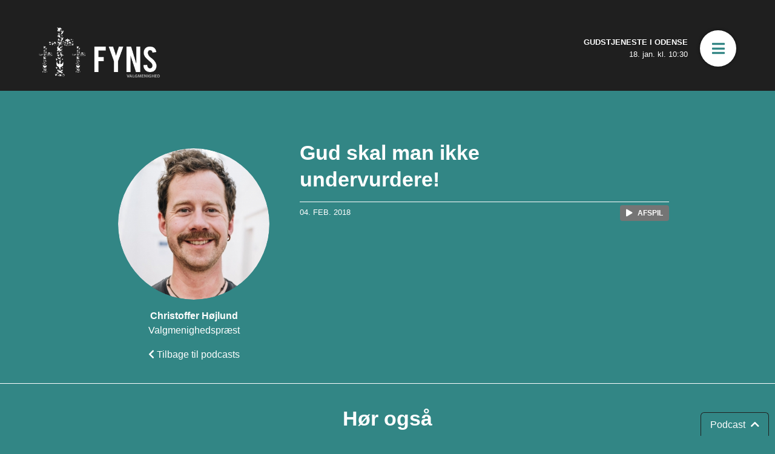

--- FILE ---
content_type: text/html; charset=UTF-8
request_url: https://www.fynsvalgmenighed.dk/resource/gud-skal-man-ikke-undervurdere/
body_size: 8863
content:
<!DOCTYPE html><!--

                                                                                                                                                 .oooooo..o           oooo   o8o       oooooooooo.                              .oooooo.    oooo                      o8o            
                                                                                                                                                d8P'    `Y8           `888   `"'       `888'   `Y8b                            d8P'  `Y8b   `888                      `"'            
                                                                                                                                                Y88bo.       .ooooo.   888  oooo        888      888  .ooooo.   .ooooo.       888            888   .ooooo.  oooo d8b oooo   .oooo.   
                                                                                                                                                 `"Y8888o.  d88' `88b  888  `888        888      888 d88' `88b d88' `88b      888            888  d88' `88b `888""8P `888  `P  )88b  
                                                                                                                                                     `"Y88b 888   888  888   888        888      888 888ooo888 888   888      888     ooooo  888  888   888  888      888   .oP"888  
                                                                                                                                                oo     .d8P 888   888  888   888        888     d88' 888    .o 888   888      `88.    .88'   888  888   888  888      888  d8(  888  
                                                                                                                                                8""88888P'  `Y8bod8P' o888o o888o      o888bood8P'   `Y8bod8P' `Y8bod8P'       `Y8bood8P'   o888o `Y8bod8P' d888b    o888o `Y888""8o 
                                                                                                                                                                                                                
        --><html itemscope="itemscope" itemtype="http://schema.org/CreativeWork" xmlns="http://www.w3.org/1999/xhtml" class="no-js"><head><meta charset="utf-8" /><meta http-equiv="x-ua-compatible" content="ie=edge, chrome=1, requiresActiveX=true" /><meta name="viewport" content="width=device-width, initial-scale=1, maximum-scale=1, minimum-scale=1, user-scalable=no, shrink-to-fit=no" /><meta name='robots' content='max-image-preview:large' /><style>img:is([sizes="auto" i], [sizes^="auto," i]) { contain-intrinsic-size: 3000px 1500px }</style><link rel='dns-prefetch' href='//stats.wp.com' /><link rel='dns-prefetch' href='//stackpath.bootstrapcdn.com' /><link rel='dns-prefetch' href='//use.fontawesome.com' /><link rel='preconnect' href='//c0.wp.com' /><link rel='prerender' href='https://www.fynsvalgmenighed.dk' /><link rel="alternate" type="application/rss+xml" title="Fyns Valgmenighed &raquo; Feed" href="https://www.fynsvalgmenighed.dk/feed/" /><link rel="alternate" type="application/rss+xml" title="Fyns Valgmenighed" href="https://www.fynsvalgmenighed.dk/feed/?post_type=resource"/><link rel='stylesheet' id='wp-block-library-css' href='https://c0.wp.com/c/6.8.3/wp-includes/css/dist/block-library/style.min.css' type='text/css' media='all' /><style id='classic-theme-styles-inline-css' type='text/css'>/*! This file is auto-generated */
.wp-block-button__link{color:#fff;background-color:#32373c;border-radius:9999px;box-shadow:none;text-decoration:none;padding:calc(.667em + 2px) calc(1.333em + 2px);font-size:1.125em}.wp-block-file__button{background:#32373c;color:#fff;text-decoration:none}</style><link rel='stylesheet' id='mediaelement-css' href='https://c0.wp.com/c/6.8.3/wp-includes/js/mediaelement/mediaelementplayer-legacy.min.css' type='text/css' media='all' /><link rel='stylesheet' id='wp-mediaelement-css' href='https://c0.wp.com/c/6.8.3/wp-includes/js/mediaelement/wp-mediaelement.min.css' type='text/css' media='all' /><style id='global-styles-inline-css' type='text/css'>:root{--wp--preset--aspect-ratio--square: 1;--wp--preset--aspect-ratio--4-3: 4/3;--wp--preset--aspect-ratio--3-4: 3/4;--wp--preset--aspect-ratio--3-2: 3/2;--wp--preset--aspect-ratio--2-3: 2/3;--wp--preset--aspect-ratio--16-9: 16/9;--wp--preset--aspect-ratio--9-16: 9/16;--wp--preset--color--black: #000000;--wp--preset--color--cyan-bluish-gray: #abb8c3;--wp--preset--color--white: #ffffff;--wp--preset--color--pale-pink: #f78da7;--wp--preset--color--vivid-red: #cf2e2e;--wp--preset--color--luminous-vivid-orange: #ff6900;--wp--preset--color--luminous-vivid-amber: #fcb900;--wp--preset--color--light-green-cyan: #7bdcb5;--wp--preset--color--vivid-green-cyan: #00d084;--wp--preset--color--pale-cyan-blue: #8ed1fc;--wp--preset--color--vivid-cyan-blue: #0693e3;--wp--preset--color--vivid-purple: #9b51e0;--wp--preset--gradient--vivid-cyan-blue-to-vivid-purple: linear-gradient(135deg,rgba(6,147,227,1) 0%,rgb(155,81,224) 100%);--wp--preset--gradient--light-green-cyan-to-vivid-green-cyan: linear-gradient(135deg,rgb(122,220,180) 0%,rgb(0,208,130) 100%);--wp--preset--gradient--luminous-vivid-amber-to-luminous-vivid-orange: linear-gradient(135deg,rgba(252,185,0,1) 0%,rgba(255,105,0,1) 100%);--wp--preset--gradient--luminous-vivid-orange-to-vivid-red: linear-gradient(135deg,rgba(255,105,0,1) 0%,rgb(207,46,46) 100%);--wp--preset--gradient--very-light-gray-to-cyan-bluish-gray: linear-gradient(135deg,rgb(238,238,238) 0%,rgb(169,184,195) 100%);--wp--preset--gradient--cool-to-warm-spectrum: linear-gradient(135deg,rgb(74,234,220) 0%,rgb(151,120,209) 20%,rgb(207,42,186) 40%,rgb(238,44,130) 60%,rgb(251,105,98) 80%,rgb(254,248,76) 100%);--wp--preset--gradient--blush-light-purple: linear-gradient(135deg,rgb(255,206,236) 0%,rgb(152,150,240) 100%);--wp--preset--gradient--blush-bordeaux: linear-gradient(135deg,rgb(254,205,165) 0%,rgb(254,45,45) 50%,rgb(107,0,62) 100%);--wp--preset--gradient--luminous-dusk: linear-gradient(135deg,rgb(255,203,112) 0%,rgb(199,81,192) 50%,rgb(65,88,208) 100%);--wp--preset--gradient--pale-ocean: linear-gradient(135deg,rgb(255,245,203) 0%,rgb(182,227,212) 50%,rgb(51,167,181) 100%);--wp--preset--gradient--electric-grass: linear-gradient(135deg,rgb(202,248,128) 0%,rgb(113,206,126) 100%);--wp--preset--gradient--midnight: linear-gradient(135deg,rgb(2,3,129) 0%,rgb(40,116,252) 100%);--wp--preset--font-size--small: 13px;--wp--preset--font-size--medium: 20px;--wp--preset--font-size--large: 36px;--wp--preset--font-size--x-large: 42px;--wp--preset--spacing--20: 0.44rem;--wp--preset--spacing--30: 0.67rem;--wp--preset--spacing--40: 1rem;--wp--preset--spacing--50: 1.5rem;--wp--preset--spacing--60: 2.25rem;--wp--preset--spacing--70: 3.38rem;--wp--preset--spacing--80: 5.06rem;--wp--preset--shadow--natural: 6px 6px 9px rgba(0, 0, 0, 0.2);--wp--preset--shadow--deep: 12px 12px 50px rgba(0, 0, 0, 0.4);--wp--preset--shadow--sharp: 6px 6px 0px rgba(0, 0, 0, 0.2);--wp--preset--shadow--outlined: 6px 6px 0px -3px rgba(255, 255, 255, 1), 6px 6px rgba(0, 0, 0, 1);--wp--preset--shadow--crisp: 6px 6px 0px rgba(0, 0, 0, 1);}:where(.is-layout-flex){gap: 0.5em;}:where(.is-layout-grid){gap: 0.5em;}body .is-layout-flex{display: flex;}.is-layout-flex{flex-wrap: wrap;align-items: center;}.is-layout-flex > :is(*, div){margin: 0;}body .is-layout-grid{display: grid;}.is-layout-grid > :is(*, div){margin: 0;}:where(.wp-block-columns.is-layout-flex){gap: 2em;}:where(.wp-block-columns.is-layout-grid){gap: 2em;}:where(.wp-block-post-template.is-layout-flex){gap: 1.25em;}:where(.wp-block-post-template.is-layout-grid){gap: 1.25em;}.has-black-color{color: var(--wp--preset--color--black) !important;}.has-cyan-bluish-gray-color{color: var(--wp--preset--color--cyan-bluish-gray) !important;}.has-white-color{color: var(--wp--preset--color--white) !important;}.has-pale-pink-color{color: var(--wp--preset--color--pale-pink) !important;}.has-vivid-red-color{color: var(--wp--preset--color--vivid-red) !important;}.has-luminous-vivid-orange-color{color: var(--wp--preset--color--luminous-vivid-orange) !important;}.has-luminous-vivid-amber-color{color: var(--wp--preset--color--luminous-vivid-amber) !important;}.has-light-green-cyan-color{color: var(--wp--preset--color--light-green-cyan) !important;}.has-vivid-green-cyan-color{color: var(--wp--preset--color--vivid-green-cyan) !important;}.has-pale-cyan-blue-color{color: var(--wp--preset--color--pale-cyan-blue) !important;}.has-vivid-cyan-blue-color{color: var(--wp--preset--color--vivid-cyan-blue) !important;}.has-vivid-purple-color{color: var(--wp--preset--color--vivid-purple) !important;}.has-black-background-color{background-color: var(--wp--preset--color--black) !important;}.has-cyan-bluish-gray-background-color{background-color: var(--wp--preset--color--cyan-bluish-gray) !important;}.has-white-background-color{background-color: var(--wp--preset--color--white) !important;}.has-pale-pink-background-color{background-color: var(--wp--preset--color--pale-pink) !important;}.has-vivid-red-background-color{background-color: var(--wp--preset--color--vivid-red) !important;}.has-luminous-vivid-orange-background-color{background-color: var(--wp--preset--color--luminous-vivid-orange) !important;}.has-luminous-vivid-amber-background-color{background-color: var(--wp--preset--color--luminous-vivid-amber) !important;}.has-light-green-cyan-background-color{background-color: var(--wp--preset--color--light-green-cyan) !important;}.has-vivid-green-cyan-background-color{background-color: var(--wp--preset--color--vivid-green-cyan) !important;}.has-pale-cyan-blue-background-color{background-color: var(--wp--preset--color--pale-cyan-blue) !important;}.has-vivid-cyan-blue-background-color{background-color: var(--wp--preset--color--vivid-cyan-blue) !important;}.has-vivid-purple-background-color{background-color: var(--wp--preset--color--vivid-purple) !important;}.has-black-border-color{border-color: var(--wp--preset--color--black) !important;}.has-cyan-bluish-gray-border-color{border-color: var(--wp--preset--color--cyan-bluish-gray) !important;}.has-white-border-color{border-color: var(--wp--preset--color--white) !important;}.has-pale-pink-border-color{border-color: var(--wp--preset--color--pale-pink) !important;}.has-vivid-red-border-color{border-color: var(--wp--preset--color--vivid-red) !important;}.has-luminous-vivid-orange-border-color{border-color: var(--wp--preset--color--luminous-vivid-orange) !important;}.has-luminous-vivid-amber-border-color{border-color: var(--wp--preset--color--luminous-vivid-amber) !important;}.has-light-green-cyan-border-color{border-color: var(--wp--preset--color--light-green-cyan) !important;}.has-vivid-green-cyan-border-color{border-color: var(--wp--preset--color--vivid-green-cyan) !important;}.has-pale-cyan-blue-border-color{border-color: var(--wp--preset--color--pale-cyan-blue) !important;}.has-vivid-cyan-blue-border-color{border-color: var(--wp--preset--color--vivid-cyan-blue) !important;}.has-vivid-purple-border-color{border-color: var(--wp--preset--color--vivid-purple) !important;}.has-vivid-cyan-blue-to-vivid-purple-gradient-background{background: var(--wp--preset--gradient--vivid-cyan-blue-to-vivid-purple) !important;}.has-light-green-cyan-to-vivid-green-cyan-gradient-background{background: var(--wp--preset--gradient--light-green-cyan-to-vivid-green-cyan) !important;}.has-luminous-vivid-amber-to-luminous-vivid-orange-gradient-background{background: var(--wp--preset--gradient--luminous-vivid-amber-to-luminous-vivid-orange) !important;}.has-luminous-vivid-orange-to-vivid-red-gradient-background{background: var(--wp--preset--gradient--luminous-vivid-orange-to-vivid-red) !important;}.has-very-light-gray-to-cyan-bluish-gray-gradient-background{background: var(--wp--preset--gradient--very-light-gray-to-cyan-bluish-gray) !important;}.has-cool-to-warm-spectrum-gradient-background{background: var(--wp--preset--gradient--cool-to-warm-spectrum) !important;}.has-blush-light-purple-gradient-background{background: var(--wp--preset--gradient--blush-light-purple) !important;}.has-blush-bordeaux-gradient-background{background: var(--wp--preset--gradient--blush-bordeaux) !important;}.has-luminous-dusk-gradient-background{background: var(--wp--preset--gradient--luminous-dusk) !important;}.has-pale-ocean-gradient-background{background: var(--wp--preset--gradient--pale-ocean) !important;}.has-electric-grass-gradient-background{background: var(--wp--preset--gradient--electric-grass) !important;}.has-midnight-gradient-background{background: var(--wp--preset--gradient--midnight) !important;}.has-small-font-size{font-size: var(--wp--preset--font-size--small) !important;}.has-medium-font-size{font-size: var(--wp--preset--font-size--medium) !important;}.has-large-font-size{font-size: var(--wp--preset--font-size--large) !important;}.has-x-large-font-size{font-size: var(--wp--preset--font-size--x-large) !important;}
:where(.wp-block-post-template.is-layout-flex){gap: 1.25em;}:where(.wp-block-post-template.is-layout-grid){gap: 1.25em;}
:where(.wp-block-columns.is-layout-flex){gap: 2em;}:where(.wp-block-columns.is-layout-grid){gap: 2em;}
:root :where(.wp-block-pullquote){font-size: 1.5em;line-height: 1.6;}</style><link rel='stylesheet' id='bootstrap-css' href='https://stackpath.bootstrapcdn.com/bootstrap/4.1.3/css/bootstrap.min.css' type='text/css' media='all' /><link rel='stylesheet' id='font-awesome-css' href='https://use.fontawesome.com/releases/v5.3.1/css/all.css' type='text/css' media='all' /><style>img#wpstats{display:none}</style><link rel="canonical" id="canonical" href="https://www.fynsvalgmenighed.dk/resource/gud-skal-man-ikke-undervurdere/" /><base href="/"><title>Gud skal man ikke undervurdere! | Fyns Valgmenighed</title><meta name="name" content="Fyns Valgmenighed" /><meta name="description" content="Fyns Valgmenighed" /><meta name="abstract" content="Fyns Valgmenighed" /><link rel="image_src" href="https://www.fynsvalgmenighed.dk/wp-content/themes/bvm/images/social.png" /><link rel="icon" type="image/png" sizes="196x196" href="https://www.fynsvalgmenighed.dk/wp-content/framework/cache-image/favicon-196x196.png" /><link rel="icon" type="image/png" sizes="128x128" href="https://www.fynsvalgmenighed.dk/wp-content/framework/cache-image/favicon-128x128.png" /><link rel="icon" type="image/png" sizes="96x96" href="https://www.fynsvalgmenighed.dk/wp-content/framework/cache-image/favicon-96x96.png" /><link rel="icon" type="image/png" sizes="32x32" href="https://www.fynsvalgmenighed.dk/wp-content/framework/cache-image/favicon-32x32.png" /><link rel="icon" type="image/png" sizes="16x16" href="https://www.fynsvalgmenighed.dk/wp-content/framework/cache-image/favicon-16x16.png" /><meta property="og:locale" content="da_DK" /><meta property="og:site_name" content="Fyns Valgmenighed" /><meta property="og:title" content="Gud skal man ikke undervurdere! | Fyns Valgmenighed" /><meta property="og:url" content="https://www.fynsvalgmenighed.dk/resource/gud-skal-man-ikke-undervurdere/" /><meta property="og:description" content="Fyns Valgmenighed" /><meta property="og:image" content="https://www.fynsvalgmenighed.dk/wp-content/framework/cache-image/social-1200x630.png" /><meta property="og:image:width" content="1200" /><meta property="og:image:height" content="630" /><meta property="og:type" content="article" /><meta property="twitter:domain" content="Fyns Valgmenighed" /><meta name="twitter:title" content="Gud skal man ikke undervurdere! | Fyns Valgmenighed" /><meta name="twitter:url" content="https://www.fynsvalgmenighed.dk/resource/gud-skal-man-ikke-undervurdere/" /><meta name="twitter:description" content="Fyns Valgmenighed" /><meta name="twitter:image" content="https://www.fynsvalgmenighed.dk/wp-content/framework/cache-image/social-1200x630.png" /><meta name="twitter:image:width" content="1200" /><meta name="twitter:image:height" content="630" /><meta name="twitter:card" content="summary" /><meta name="application-name" content="https://www.fynsvalgmenighed.dk" /><meta name="msapplication-tooltip" content="Fyns Valgmenighed" /><meta name="msapplication-TileImage" content="https://www.fynsvalgmenighed.dk/wp-content/framework/cache-image/favicon-144x144.png" /><meta name="msapplication-square150x150logo" content="https://www.fynsvalgmenighed.dk/wp-content/framework/cache-image/favicon-150x150.png" /><meta name="msapplication-starturl" content="https://www.fynsvalgmenighed.dk" /><meta name="msapplication-window" content="width=1024;height=768" /><link rel="apple-touch-icon-precomposed" sizes="57x57" href="https://www.fynsvalgmenighed.dk/wp-content/framework/cache-image/favicon-57x57.png" /><link rel="apple-touch-icon-precomposed" sizes="114x114" href="https://www.fynsvalgmenighed.dk/wp-content/framework/cache-image/favicon-114x114.png" /><link rel="apple-touch-icon-precomposed" sizes="72x72" href="https://www.fynsvalgmenighed.dk/wp-content/framework/cache-image/favicon-72x72.png" /><link rel="apple-touch-icon-precomposed" sizes="144x144" href="https://www.fynsvalgmenighed.dk/wp-content/framework/cache-image/favicon-144x144.png" /><link rel="apple-touch-icon-precomposed" sizes="60x60" href="https://www.fynsvalgmenighed.dk/wp-content/framework/cache-image/favicon-60x60.png" /><link rel="apple-touch-icon-precomposed" sizes="120x120" href="https://www.fynsvalgmenighed.dk/wp-content/framework/cache-image/favicon-120x120.png" /><link rel="apple-touch-icon-precomposed" sizes="76x76" href="https://www.fynsvalgmenighed.dk/wp-content/framework/cache-image/favicon-76x76.png" /><link rel="apple-touch-icon-precomposed" sizes="152x152" href="https://www.fynsvalgmenighed.dk/wp-content/framework/cache-image/favicon-152x152.png" /><link rel="shortcut icon" href="https://www.fynsvalgmenighed.dk/wp-content/themes/bvm/images/favicon.ico" /><script>document.createElement('picture');</script><meta name="robots" content="index,archive,follow" /><meta http-equiv="Content-Type" content="text/html;charset=UTF-8" /><meta http-equiv="Content-Script-Type" content="text/javascript" /><meta http-equiv="Content-Style-Type" content="text/css" /><meta http-equiv="Pragma" content="no-cache" /><meta http-equiv="Cache-Control" content="no-cache" /><meta http-equiv="cleartype" content="on" /><meta name="HandheldFriendly" content="true" /><meta name="MobileOptimized" content="320" /><meta name="format-detection" content="telephone=yes" /><meta name="msapplication-tap-highlight" content="no" /><meta name="mobile-web-app-capable" content="yes" /><meta name="apple-mobile-web-app-capable" content="yes" /><meta name="googlebot" content="noodp" /><meta name="SKYPE_TOOLBAR" content="SKYPE_TOOLBAR_PARSER_COMPATIBLE" /><script id="js-please" type="text/javascript">document.documentElement.className = document.documentElement.className.replace(/\bno-js\b/g, '') + ' js';</script><link id="cached-css" rel="stylesheet" href="https://www.fynsvalgmenighed.dk/wp-content/framework/cache/min-1.1-2.0.10.css" type="text/css" media="all" /></head><body data-rsssl=1 id="body" class="wp-singular resource-template-default single single-resource postid-13655 wp-theme-flowtwo-framework wp-child-theme-bvm scroll-near-top has-no-video has-no-thumb has-no-media has-no-banner"><span id="top" class="invisible"></span><header id="header" role="banner" class="container"><div class="row"><div class="col-xs-12 col-sm-12 col-md-12 col-lg-6 header-first text-left"><h1 id="logo" itemscope="itemscope" itemtype="http://schema.org/Organization" aria-hidden="true"><a href="https://www.fynsvalgmenighed.dk" title="Fyns Valgmenighed" rel="home"><span>Fyns Valgmenighed</span><img src="https://www.fynsvalgmenighed.dk/wp-content/themes/bvm/images/logo-white.png" alt="Logoet for Fyns Valgmenighed" title="Fyns Valgmenighed" /></a></h1></div><div class="col-xs-12 col-sm-12 col-md-12 col-lg-6 header-second"><div class="sunday-service"><p><a href="https://www.fynsvalgmenighed.dk/events/event/gudstjeneste-i-odense-bemaerk-ny-lokation-2/?event_id=4850"><span class="service-title">Gudstjeneste i Odense</span><span>18. jan. kl. 10:30</span></a></p></div><button type="submit" role="button" class="btn menu-toggle" data-notifications="" aria-expanded="false" aria-controls="main-menu" aria-label="Åbn menu"><span class="sr-only">Åbn menu</span><span class="fas fa-bars" aria-hidden="true"></span></button><nav role="navigation" class="menu-drawer" aria-expanded="false" aria-label="Menu"><div class="row"><div class="col-sm-12 notifications d-none"><h4>Notifikationer</h4><ul class="list-unstyled list-notifications"></ul><ul class="nav-notifications"><li class="nav-read"><button type="button" role="button" class="btn text-left clear-notifications"><i class="far fa-check-circle"></i>Markér alt som læst</button></li><li class="nav-more"><button type="button" role="button" class="btn text-left more-notifications"><i class="fas fa-chevron-down"></i>Se flere</button></li><li class="nav-close"><button type="button" role="button" class="btn text-left close-notifications d-none"><i class="fas fa-chevron-up"></i>Luk</button></li></ul></div><div class="col-sm-12"><div class="menu-main"><ul id="menu-hovedmenu" class="menu" role="menubar"><li id="menu-item-9286" class="menu-item menu-item-type-post_type menu-item-object-page menu-item-9286"><a href="https://www.fynsvalgmenighed.dk/hvem-er-vi-2/"><span>Hvem er vi?</span></a></li><li id="menu-item-9287" class="menu-item menu-item-type-post_type menu-item-object-page menu-item-9287"><a href="https://www.fynsvalgmenighed.dk/kalender/"><span>Kalender</span></a></li><li id="menu-item-9288" class="menu-item menu-item-type-post_type menu-item-object-page menu-item-9288"><a href="https://www.fynsvalgmenighed.dk/find-et-faellesskab/"><span>Fællesskaber</span></a></li><li id="menu-item-12932" class="menu-item menu-item-type-post_type menu-item-object-page current_page_parent menu-item-12932"><a href="https://www.fynsvalgmenighed.dk/nyheder/"><span>Nyheder</span></a></li></ul></div><ul id="menu-service" class="menu"><li id="menu-item-12940" class="menu-item menu-item-type-post_type menu-item-object-page menu-item-12940"><a href="https://www.fynsvalgmenighed.dk/kendetegn/">Vores fem kendetegn</a></li><li id="menu-item-12806" class="menu-item menu-item-type-post_type menu-item-object-page menu-item-12806"><a href="https://www.fynsvalgmenighed.dk/frivillig/">Bliv frivillig</a></li><li id="menu-item-11832" class="menu-item menu-item-type-post_type menu-item-object-page menu-item-11832"><a href="https://www.fynsvalgmenighed.dk/oekonomi/">Støt Fyns Valgmenighed</a></li><li id="menu-item-9290" class="menu-item menu-item-type-post_type menu-item-object-page menu-item-9290"><a href="https://www.fynsvalgmenighed.dk/podcasts/">Podcasts</a></li><li id="menu-item-11656" class="menu-item menu-item-type-post_type menu-item-object-page menu-item-11656"><a href="https://www.fynsvalgmenighed.dk/samtale/">Brug for en snak?</a></li></ul></div><div class="col-sm-12"><form role="search" method="get" class="searchform" action="https://www.fynsvalgmenighed.dk"><div class="input-group"><input type="search" name="s" class="input-search" placeholder="Søg, så skal I finde (Matt. 7,7)"><button type="submit" role="button" class="btn"><i class="fas fa-search"></i></button></div></form></div><div class="d-xs-block d-md-block d-md-none d-lg-none d-xl-none col-sm-12"></div></div></nav><div id="main-menu-background"></div></div></div></header><!--[if lt IE 10]><div class="alert alert-warning">Du anvender en ældre browser. <a href="https://browser-update.org/" target="_blank">Overvej venligst at opdatere for en sikrer og bedre oplevelse.</a></div><![endif]--><noscript><div class="alert alert-warning">Vi beklager, men denne hjemmeside behøver javascript. <a href="https://www.enable-javascript.com/" target="_blank">Overvej venligst at aktivere.</a></div></noscript><main id="main" role="main"><div class="xhr"><article tabindex="-1" itemscope="" itemtype="http://schema.org/Article" id="article" class="container"><div class="row justify-content-center"><section class="col-sm-12 col-md-4 col-lg-4 col-xl-3 order-2 order-md-1 split-sidebar"><div class="speaker-wrapper"><div class="thumb-wrapper"><a rel="bookmark" href="https://www.fynsvalgmenighed.dk/resource/gud-skal-man-ikke-undervurdere/" data-href="https://www.fynsvalgmenighed.dk/wp-content/framework/cache-image/Stille-Stunder-1-e1618404321689-42x42.jpg" data-srcset="https://www.fynsvalgmenighed.dk/wp-content/framework/cache-image/Stille-Stunder-1-e1618404321689-320x320.jpg 320w,https://www.fynsvalgmenighed.dk/wp-content/framework/cache-image/Stille-Stunder-1-e1618404321689-640x640.jpg 640w" data-sizes="(min-width:320px) 320px,(min-width:640px) 640px,100vw" class="progressive replace" style="background-color:#CCCCCC"><img src="https://www.fynsvalgmenighed.dk/wp-content/framework/cache-image/Stille-Stunder-1-e1618404321689-42x42.jpg" class="preview" alt="" width="42" height="42" /><!--[if IE 9]><img src="https://www.fynsvalgmenighed.dk/wp-content/uploads/2020/11/Stille-Stunder-1-e1618404321689.jpg" class="ie9-view" alt="" /><![endif]--><meta itemprop="image" content="https://www.fynsvalgmenighed.dk/wp-content/uploads/2020/11/Stille-Stunder-1-e1618404321689.jpg"><noscript><img src="https://www.fynsvalgmenighed.dk/wp-content/uploads/2020/11/Stille-Stunder-1-e1618404321689.jpg" alt=""/></noscript></a></div><ul class="list-unstyled text-center"><li class="contact-name"><strong>Christoffer Højlund</strong></li><li class="contact-title">Valgmenighedspræst</li></ul></div><div class="text-center"><a class="track-back-podcast" href="https://www.fynsvalgmenighed.dk/podcasts/"><i class="fas fa-chevron-left"></i> Tilbage til podcasts</a></div></section><section class="col-sm-12 col-md-8 col-lg-8 col-xl-6 order-1 order-md-2 split-content"><section class="title-section clearfix"><h1 itemprop="name" class="title">Gud skal man ikke undervurdere!</h1></section><div class="meta-line"><div class="row"><div class="col col-12 col-sm-4 text-left"><ul class="meta-info list-unstyled li-inline-xs li-inline-sm clearfix"><li class="date_dmy"><time pubdate datetime="2018-02-04 14:00:14"><dfn class="meta-info meta-published">Udgivet den </dfn>04. feb. 2018</time></li></ul></div><div class="col col-12 col-sm-8 text-right"><ul class="share-info list-unstyled li-inline-xs li-inline-sm d-print-none"><li class="podcast"><button type="button" role="button" id="play_podcast" class="btn" name="play_podcast" value="13655"><i class="fas fa-play"></i><span>Afspil</span></button></li></ul></div></div></div></section></div></article><section class="related related-resource d-print-none"><div class="container"><h2 class="section-title">Hør også</h2><div id="loop_query" class="row justify-content-center"><div id="post-15960" class="loop-item loop-1 col-12 col-sm-12 col-md-12 col-lg-6 post-15960 resource type-resource status-publish hentry"><div class="row"><div class="col-4"><div class="speaker-wrapper"><div class="thumb-wrapper"><a rel="bookmark" href="https://www.fynsvalgmenighed.dk/resource/vestfyn-guds-rige-er-deres/" data-href="https://www.fynsvalgmenighed.dk/wp-content/framework/cache-image/CDK1-42x42.jpg" data-srcset="https://www.fynsvalgmenighed.dk/wp-content/framework/cache-image/CDK1-320x320.jpg 320w,https://www.fynsvalgmenighed.dk/wp-content/framework/cache-image/CDK1-640x640.jpg 640w" data-sizes="(min-width:320px) 320px,(min-width:640px) 640px,100vw" class="progressive replace" style="background-color:#996633"><img src="https://www.fynsvalgmenighed.dk/wp-content/framework/cache-image/CDK1-42x42.jpg" class="preview" alt="" width="42" height="42" /><!--[if IE 9]><img src="https://www.fynsvalgmenighed.dk/wp-content/uploads/2020/03/CDK1.jpg" class="ie9-view" alt="" /><![endif]--><meta itemprop="image" content="https://www.fynsvalgmenighed.dk/wp-content/uploads/2020/03/CDK1.jpg"><noscript><img src="https://www.fynsvalgmenighed.dk/wp-content/uploads/2020/03/CDK1.jpg" alt=""/></noscript></a></div><ul class="list-unstyled text-center"><li class="contact-name"><strong>Christina Dupont Kofod</strong></li><li class="contact-title">Formand for ledergruppen Vestfyn</li></ul></div></div><div class="col-8"><section class="heading-section"><h3 class="heading"><a rel="prefetch bookmark" href="https://www.fynsvalgmenighed.dk/resource/vestfyn-guds-rige-er-deres/">(Vestfyn) Guds Rige er deres</a></h3></section><button type="button" role="button" id="play_podcast" class="btn" name="play_podcast" value="15960"><i class="fas fa-play"></i><span>Afspil</span></button><a id="download_podcast" class="btn" href="https://mp3.fyva.me/system/20260111_vestfyn.mp3" target="_blank" download="BVM - Christina Dupont Kofod - (Vestfyn) Guds Rige er deres"><i class="fas fa-download"></i><span>Download</span></a></div></div></div><div id="post-15957" class="loop-item loop-2 col-12 col-sm-12 col-md-12 col-lg-6 post-15957 resource type-resource status-publish hentry"><div class="row"><div class="col-4"><div class="speaker-wrapper"><div class="thumb-wrapper"><a rel="bookmark" href="https://www.fynsvalgmenighed.dk/resource/hellige-konger-og-en-psykopat/" data-href="https://www.fynsvalgmenighed.dk/wp-content/framework/cache-image/Olau-42x42.jpg" data-srcset="https://www.fynsvalgmenighed.dk/wp-content/framework/cache-image/Olau-320x320.jpg 320w,https://www.fynsvalgmenighed.dk/wp-content/framework/cache-image/Olau-640x640.jpg 640w" data-sizes="(min-width:320px) 320px,(min-width:640px) 640px,100vw" class="progressive replace" style="background-color:#CC6633"><img src="https://www.fynsvalgmenighed.dk/wp-content/framework/cache-image/Olau-42x42.jpg" class="preview" alt="" width="42" height="42" /><!--[if IE 9]><img src="https://www.fynsvalgmenighed.dk/wp-content/uploads/2023/09/Olau.jpg" class="ie9-view" alt="" /><![endif]--><meta itemprop="image" content="https://www.fynsvalgmenighed.dk/wp-content/uploads/2023/09/Olau.jpg"><noscript><img src="https://www.fynsvalgmenighed.dk/wp-content/uploads/2023/09/Olau.jpg" alt=""/></noscript></a></div><ul class="list-unstyled text-center"><li class="contact-name"><strong>Olau Thomassen</strong></li></ul></div></div><div class="col-8"><section class="heading-section"><h3 class="heading"><a rel="prefetch bookmark" href="https://www.fynsvalgmenighed.dk/resource/hellige-konger-og-en-psykopat/">Hellige konger og en psykopat</a></h3></section><button type="button" role="button" id="play_podcast" class="btn" name="play_podcast" value="15957"><i class="fas fa-play"></i><span>Afspil</span></button><a id="download_podcast" class="btn" href="https://mp3.fyva.me/system/20260104.mp3" target="_blank" download="BVM - Olau Thomassen - Hellige konger og en psykopat"><i class="fas fa-download"></i><span>Download</span></a></div></div></div><div id="post-15945" class="loop-item loop-3 col-12 col-sm-12 col-md-12 col-lg-6 post-15945 resource type-resource status-publish hentry"><div class="row"><div class="col-4"><div class="speaker-wrapper"><div class="thumb-wrapper"><a rel="bookmark" href="https://www.fynsvalgmenighed.dk/resource/det-liv-vi-fik/" data-href="https://www.fynsvalgmenighed.dk/wp-content/framework/cache-image/Stille-Stunder-1-e1618404321689-42x42.jpg" data-srcset="https://www.fynsvalgmenighed.dk/wp-content/framework/cache-image/Stille-Stunder-1-e1618404321689-320x320.jpg 320w,https://www.fynsvalgmenighed.dk/wp-content/framework/cache-image/Stille-Stunder-1-e1618404321689-640x640.jpg 640w" data-sizes="(min-width:320px) 320px,(min-width:640px) 640px,100vw" class="progressive replace" style="background-color:#CCCCCC"><img src="https://www.fynsvalgmenighed.dk/wp-content/framework/cache-image/Stille-Stunder-1-e1618404321689-42x42.jpg" class="preview" alt="" width="42" height="42" /><!--[if IE 9]><img src="https://www.fynsvalgmenighed.dk/wp-content/uploads/2020/11/Stille-Stunder-1-e1618404321689.jpg" class="ie9-view" alt="" /><![endif]--><meta itemprop="image" content="https://www.fynsvalgmenighed.dk/wp-content/uploads/2020/11/Stille-Stunder-1-e1618404321689.jpg"><noscript><img src="https://www.fynsvalgmenighed.dk/wp-content/uploads/2020/11/Stille-Stunder-1-e1618404321689.jpg" alt=""/></noscript></a></div><ul class="list-unstyled text-center"><li class="contact-name"><strong>Christoffer Højlund</strong></li><li class="contact-title">Valgmenighedspræst</li></ul></div></div><div class="col-8"><section class="heading-section"><h3 class="heading"><a rel="bookmark" href="https://www.fynsvalgmenighed.dk/resource/det-liv-vi-fik/">Det liv vi fik</a></h3></section><button type="button" role="button" id="play_podcast" class="btn" name="play_podcast" value="15945"><i class="fas fa-play"></i><span>Afspil</span></button><a id="download_podcast" class="btn" href="https://mp3.fyva.me/system/20251221.mp3" target="_blank" download="BVM - Christoffer Højlund - Det liv vi fik"><i class="fas fa-download"></i><span>Download</span></a></div></div></div><div id="post-15963" class="loop-item loop-4 col-12 col-sm-12 col-md-12 col-lg-6 post-15963 resource type-resource status-publish has-post-thumbnail hentry"><div class="row"><div class="col-4"><div class="speaker-wrapper"><div class="thumb-wrapper"><a rel="bookmark" href="https://www.fynsvalgmenighed.dk/resource/vestfyn-3-soendag-i-advent/" data-href="https://www.fynsvalgmenighed.dk/wp-content/framework/cache-image/podcast-42x42.png" data-srcset="https://www.fynsvalgmenighed.dk/wp-content/framework/cache-image/podcast-320x320.png 320w,https://www.fynsvalgmenighed.dk/wp-content/framework/cache-image/podcast-640x640.png 640w" data-sizes="(min-width:320px) 320px,(min-width:640px) 640px,100vw" class="progressive replace" style="background-color:#FDADC7"><img src="https://www.fynsvalgmenighed.dk/wp-content/framework/cache-image/podcast-42x42.png" class="preview" alt="" width="42" height="42" /><!--[if IE 9]><img src="https://www.fynsvalgmenighed.dk/wp-content/uploads/2021/11/podcast.png" class="ie9-view" alt="" /><![endif]--><meta itemprop="image" content="https://www.fynsvalgmenighed.dk/wp-content/uploads/2021/11/podcast.png"><noscript><img src="https://www.fynsvalgmenighed.dk/wp-content/uploads/2021/11/podcast.png" alt=""/></noscript></a></div><ul class="list-unstyled text-center"><li class="contact-name"><strong>Ole Holm</strong></li></ul></div></div><div class="col-8"><section class="heading-section"><h3 class="heading"><a rel="bookmark" href="https://www.fynsvalgmenighed.dk/resource/vestfyn-3-soendag-i-advent/">(Vestfyn) 3. søndag i advent</a></h3></section><button type="button" role="button" id="play_podcast" class="btn" name="play_podcast" value="15963"><i class="fas fa-play"></i><span>Afspil</span></button><a id="download_podcast" class="btn" href="https://mp3.fyva.me/system/20251214_vestfyn.mp3" target="_blank" download="BVM - Ole Holm - (Vestfyn) 3. søndag i advent"><i class="fas fa-download"></i><span>Download</span></a></div></div></div></div></div></section></div></main><div class="podcast-wrapper initial"><div class="podcast-drawer"><button type="button" role="button" id="show_podcast" class="btn">Podcast <i class="fas fa-chevron-up"></i></button><button type="button" role="button" id="hide_podcast" class="btn" style="display:none;">Podcast <i class="fas fa-chevron-down"></i></button></div><div class="inner"><div class="row"><div class="col-sm-6 text-left"><div class="d-none d-md-block"><p><a href="https://www.fynsvalgmenighed.dk/resource/gud-skal-man-ikke-undervurdere/"><strong>Prædiken:</strong> Gud skal man ikke undervurdere! v/ Christoffer Højlund</a><br/><span>4. feb.</span><a class="go-to-archive" title="Gå til arkiv" href="https://www.fynsvalgmenighed.dk/podcasts/">Flere podcasts <i class="fas fa-chevron-right"></i></a></p></div><div class="d-block d-md-none"><strong>Prædiken</strong><a href="https://www.fynsvalgmenighed.dk/resource/gud-skal-man-ikke-undervurdere/"><h2>Gud skal man ikke undervurdere!</h2></a><p>4. feb. - Christoffer Højlund</p></div></div><div class="col-sm-6 text-right"><div class="podcast-player-wrapper"><!--[if lt IE 9]><script>document.createElement('audio');</script><![endif]-->
<audio class="wp-audio-shortcode" id="audio-13655-1" preload="none" style="width: 100%;" controls="controls"><source type="audio/mpeg" src="https://mp3.fyva.me/20180204.mp3?_=1" /><a href="https://mp3.fyva.me/20180204.mp3">https://mp3.fyva.me/20180204.mp3</a></audio><div class="d-block d-md-none"><div class="col-sm-2 text-center"><ul class="list-inline"><li><button type="button" role="button" id="prev_podcast" class="btn" title="Hør forrige" name="prev_podcast" value="13637"><i class="fas fa-chevron-left"></i>Nyere</button></li><li class="list-inline-item"><a class="btn go-to-archive" title="Gå til arkiv" href="https://www.fynsvalgmenighed.dk/podcasts/">Se liste</a></li><li class="list-inline-item"><button type="button" role="button" id="next_podcast" class="btn" title="Hør næste" name="next_podcast" value="13658">Ældre<i class="fas fa-chevron-right"></i></button></li></ul></div></div></div></div></div></div></div><footer id="footer" role="contentinfo" class="footer"><div class="container"><div class="row contact-row"><div class="col-sm-6 order-2 order-sm-1 footer-first"><h3>Fyns Valgmenighed</h3><p>Gudstjenester i Odense: Sct. Albani Skole, Rømersvej 61, 5200 Odense V<br />Gudstjenester i Glamsbjerg: Søndergade 99, 5620 Glamsbjerg</p><ul class="contacts list-unstyled li-list-xs li-list-sm"><li class="contact-address" title="Adresse"><dfn class="sr-only">Adresse: </dfn><a href="https://maps.google.com/?daddr=Kirkens+kontor%3A+Faaborgvej+41A+5250+Odense" target="_blank" rel="noopener noreferrer">Kirkens kontor: Faaborgvej 41A<br/>5250 Odense</a></li><li class="contact-phone" title="Tlf."><dfn class="sr-only">Tlf.: </dfn><a href="tel:61122886" target="_blank" rel="noopener noreferrer">61122886</a></li><li class="contact-email" title="Email"><dfn class="sr-only">Email: </dfn><a href="mailto:&#75;o&#110;&#116;&#97;k&#116;&#64;&#102;y&#110;s&#118;&#97;l&#103;&#109;e&#110;&#105;g&#104;e&#100;&#46;d&#107;" itemprop="email" target="_blank" rel="noopener noreferrer">&#75;o&#110;&#116;&#97;k&#116;&#64;&#102;y&#110;s&#118;&#97;l&#103;&#109;e&#110;&#105;g&#104;e&#100;&#46;d&#107;</a></li><li class="contact-sortcode" title="Reg.nr."><dfn class="sr-only">Reg.nr.: </dfn>5315</li><li class="contact-accountno" title="Kontonummer"><dfn class="sr-only">Kontonummer: </dfn>0245603</li></ul><ul class="social-links list-unstyled li-list-xs li-list-sm"><li class="account-facebook" title="Facebook"><dfn class="sr-only hidden-print">Facebook: </dfn><a href="https://www.facebook.com/fynsvalgmenighed" class="external" target="_blank" rel="noopener noreferrer"><i class="fab fa-facebook-f"></i></a></li><li class="account-youtube" title="YouTube"><dfn class="sr-only hidden-print">YouTube: </dfn><a href="https://www.youtube.com/channel/UCl4v3iU0UaaOVOFOqDFmhLA" class="external" target="_blank" rel="noopener noreferrer"><i class="fab fa-youtube"></i></a></li><li class="account-email" title="Email"><dfn class="sr-only hidden-print">Email: </dfn><a href="mailto:&#107;ont&#97;&#107;&#116;&#64;&#102;yns&#118;&#97;lg&#109;&#101;&#110;ighe&#100;.&#100;k" itemprop="email" class="external" target="_blank" rel="noopener noreferrer"><i class="fas fa-envelope"></i></a></li></ul></div><div class="col-sm-6 order-1 order-sm-2 footer-second"><h3>Modtag vores nyhedsbrev</h3><p>Få nyheder og historier i din indbakke</p><form class="mailchimp-form form-inline" method="post" role="form"><input type="hidden" name="action" value="mailchimp_signup_form"><input type="hidden" name="nonce" value="0fafba3e25"><div class="form-check"><input class="form-check-input" type="radio" name="interest" id="_interest_e5a9e8cdb1" value="e5a9e8cdb1" checked><label class="form-check-label" for="_interest_e5a9e8cdb1">Ja tak! Sæt mig på listen</label></div><div class="form-row"><div class="col-12 col-lg-4 col-xl-5"><label class="sr-only" for="mc_name">Navn</label><input type="text" class="form-control" name="NAME" id="mc_name" placeholder="Navn"></div><div class="col-12 col-lg-4 col-xl-5"><label class="sr-only" for="mc_email">Email</label><input type="text" class="form-control" name="EMAIL" id="mc_email" placeholder="Email" required></div><div class="col-12 col-lg-4 col-xl-2"><button type="submit" class="btn btn-first">Tilmeld</button></div></div></form></div></div><div class="legal-area"><div class="row"><div class="col-12 col-sm-6 order-2 order-sm-1 text-left"><p class="copyright">Fyns Valgmenighed &copy; 2026</p></div><div class="col-12 col-sm-6 order-1 order-sm-2 text-right"><div class="menu-legal-container"><ul id="menu-juridisk" class="menu"><li id="menu-item-11386" class="menu-item menu-item-type-post_type menu-item-object-page menu-item-privacy-policy menu-item-11386"><a rel="privacy-policy" href="https://www.fynsvalgmenighed.dk/persondatapolitik/">Persondatapolitik</a></li><li id="menu-item-11388" class="menu-item menu-item-type-custom menu-item-object-custom menu-item-11388"><a href="https://www.fynsvalgmenighed.dk/wp-content/uploads/2020/11/FyensValgmenighedsvedtaegter.pdf">Vedtægter</a></li></ul></div></div></div></div></div></footer><div id="root"><script id="js-local" type="text/javascript">/* <![CDATA[ */var F2_LOCAL = {"parent":"https:\/\/www.fynsvalgmenighed.dk\/wp-content\/themes\/flowtwo-framework","child":"https:\/\/www.fynsvalgmenighed.dk\/wp-content\/themes\/bvm","ajax_wp":"https:\/\/www.fynsvalgmenighed.dk\/wp-admin\/admin-ajax.php","query_action":"f2_query","loading":"Indl\u00e6ser","social_fb_id":null,"scroll_top":40,"scroll_speed":500,"scroll_offset":100,"nonce":"cmpIfBeDFoYMQRyo6Nu8UOSKDsq38SYXlgFpRPnW","fancy_css":"https:\/\/www.fynsvalgmenighed.dk\/wp-content\/themes\/flowtwo-framework\/includes\/fancybox\/jquery.fancybox.min.css","fancy_js":"https:\/\/www.fynsvalgmenighed.dk\/wp-content\/themes\/flowtwo-framework\/includes\/fancybox\/jquery.fancybox.min.js","bxslider_css":"https:\/\/www.fynsvalgmenighed.dk\/wp-content\/themes\/flowtwo-framework\/includes\/bxslider\/jquery.bxslider.min.css","bxslider_js":"https:\/\/www.fynsvalgmenighed.dk\/wp-content\/themes\/flowtwo-framework\/includes\/bxslider\/jquery.bxslider.min.js","notification_list":"https:\/\/www.fynsvalgmenighed.dk\/wp-content\/uploads\/notifications.html"};/* ]]> */</script><script type="speculationrules">{"prefetch":[{"source":"document","where":{"and":[{"href_matches":"\/*"},{"not":{"href_matches":["\/wp-*.php","\/wp-admin\/*","\/wp-content\/uploads\/*","\/wp-content\/*","\/wp-content\/plugins\/*","\/wp-content\/themes\/bvm\/*","\/wp-content\/themes\/flowtwo-framework\/*","\/*\\?(.+)"]}},{"not":{"selector_matches":"a[rel~=\"nofollow\"]"}},{"not":{"selector_matches":".no-prefetch, .no-prefetch a"}}]},"eagerness":"conservative"}]}</script><script type="text/javascript" id="jetpack-stats-js-before">/* <![CDATA[ */
_stq = window._stq || [];
_stq.push([ "view", JSON.parse("{\"v\":\"ext\",\"blog\":\"188702661\",\"post\":\"13655\",\"tz\":\"1\",\"srv\":\"www.fynsvalgmenighed.dk\",\"j\":\"1:15.3.1\"}") ]);
_stq.push([ "clickTrackerInit", "188702661", "13655" ]);
/* ]]> */</script><script type="text/javascript" defer src="https://stats.wp.com/e-202603.js" id="jetpack-stats-js" defer="defer" data-wp-strategy="defer"></script><script id="cached-js-async" type="text/javascript">function F2AsyncJS(e){var n=document.createElement("script");n.type="text/javascript",n.async=!0,n.src=e,document.getElementsByTagName("head")[0].appendChild(n)}window.addEventListener?window.addEventListener("load",F2AsyncJS("https://www.fynsvalgmenighed.dk/wp-content/framework/cache/min-1.1-2.0.10.js"),!1):window.attachEvent?window.attachEvent("onload",F2AsyncJS("https://www.fynsvalgmenighed.dk/wp-content/framework/cache/min-1.1-2.0.10.js")):window.onload=F2AsyncJS("https://www.fynsvalgmenighed.dk/wp-content/framework/cache/min-1.1-2.0.10.js");</script></div></body></html>

--- FILE ---
content_type: text/css
request_url: https://www.fynsvalgmenighed.dk/wp-content/framework/cache/min-1.1-2.0.10.css
body_size: 7739
content:
.jetpack-sharing-buttons__services-list{display:flex;flex-direction:row;flex-wrap:wrap;gap:0;list-style-type:none;margin:5px;padding:0}.jetpack-sharing-buttons__services-list.has-small-icon-size{font-size:12px}.jetpack-sharing-buttons__services-list.has-normal-icon-size{font-size:16px}.jetpack-sharing-buttons__services-list.has-large-icon-size{font-size:24px}.jetpack-sharing-buttons__services-list.has-huge-icon-size{font-size:36px}@media
print{.jetpack-sharing-buttons__services-list{display:none!important}}.editor-styles-wrapper .wp-block-jetpack-sharing-buttons{gap:0;padding-inline-start:0}ul.jetpack-sharing-buttons__services-list.has-background{padding:1.25em 2.375em}.progressive{position:relative;display:block;overflow:hidden;outline:0}.progressive img{display:block;width:100%;max-width:none;height:auto;border:0}.progressive img.preview{filter:blur(2vw)}.progressive img.reveal{position:absolute;left:0;top:0;will-change:opacity;animation:progressiveReveal 1s ease-out}@keyframes progressiveReveal{0%{transform:opacity: 0}100%{transform:opacity: 1}}.js.wf-inactive a,.js.wf-inactive em,.js.wf-inactive h1,.js.wf-inactive h2,.js.wf-inactive h3,.js.wf-inactive h4,.js.wf-inactive h5,.js.wf-inactive h6,.js.wf-inactive label,.js.wf-inactive li,.js.wf-inactive p,.js.wf-inactive span,.js.wf-inactive strong{visibility:hidden}.menu,.menu *{display:table;margin:0 auto 0;padding:0;list-style:none;width:-webkit-fit-content;width:-moz-fit-content;width:fit-content}.menu span{display:inline}ul.menu{float:left;line-height:1}.menu ul{margin:0;padding:0}div.menu ul ul,ul.menu ul{position:absolute;top:-9999px;left:-9999px;width:240px;opacity:0;transition:opacity .15s ease-in-out;-moz-transition:opacity .15s ease-in-out;-webkit-transition:opacity .15s ease-in-out;-o-transition:opacity .15s ease-in-out}div.menu ul ul li,ul.menu ul li{width:100%;margin:0}.menu li{float:left;display:inline-block;position:relative;max-width:240px}.menu li li{display:block;position:relative}.menu a{display:inline-block;position:relative}.menu li:hover ul,.menu li[aria-expanded=true] ul{left:0;top:100%;z-index:99;opacity:1}div.menu ul li:hover li ul,div.menu ul li:hover li ul ul,ul.menu li:hover li ul,ul.menu li:hover li ul ul{top:-9999px;opacity:1}ul.menu li li ul li:hover ul,ul.menu li li ul li[aria-expanded=true] ul,ul.menu li li:hover ul,ul.menu li li[aria-expanded=true] ul{left:240px;top:0;opacity:1}#cookie-notice{position:fixed;min-width:100%;height:auto;z-index:100000;font-size:13px;line-height:20px;left:0;text-align:center}.cookie-notice-container{padding:10px;text-align:center;width:100%;-webkit-box-sizing:border-box;-moz-box-sizing:border-box;box-sizing:border-box}.cn-top{top:0}.cn-bottom{bottom:0}#cookie-notice .button{margin-left:10px}#cookie-notice .button.wp-default{font-family:sans-serif;line-height:18px;padding:2px 12px;background:linear-gradient(to bottom,#fefefe,#f4f4f4) repeat scroll 0 0 #f3f3f3;border-color:#bbb;color:#333;text-shadow:0 1px 0 #fff;-moz-box-sizing:border-box;border-radius:3px 3px 3px 3px;border-style:solid;border-width:1px;cursor:pointer;display:inline-block;font-size:12px;font-style:normal;text-decoration:none;white-space:nowrap;outline:0}#cookie-notice .button.wp-default:focus,#cookie-notice .button.wp-default:hover{background:linear-gradient(to bottom,#fff,#f3f3f3) repeat scroll 0 0 #f3f3f3;border-color:#999;color:#222}#cookie-notice .button.bootstrap{font-family:sans-serif;display:inline-block;padding:4px 12px;margin-right:.3em;margin-bottom:0;line-height:20px;color:#333;text-align:center;text-shadow:0 1px 1px rgba(255,255,255,.75);font-style:normal;vertical-align:middle;cursor:pointer;color:#fff;text-shadow:0 -1px 0 rgba(0,0,0,.25);background-color:#006dcc;background-image:-moz-linear-gradient(top,#08c,#04c);background-image:-webkit-gradient(linear,0 0,0 100%,from(#08c),to(#04c));background-image:-webkit-linear-gradient(top,#08c,#04c);background-image:-o-linear-gradient(top,#08c,#04c);background-image:linear-gradient(to bottom,#08c,#04c);background-repeat:repeat-x;border-style:solid;border-width:1px;border-color:#04c #04c #002a80;border-color:rgba(0,0,0,.1) rgba(0,0,0,.1) rgba(0,0,0,.25);box-shadow:0 1px 0 rgba(255,255,255,.2) inset,0 1px 2px rgba(0,0,0,.05);padding:2px 10px;font-size:12px;text-decoration:none;-webkit-border-radius:3px;-moz-border-radius:3px;border-radius:3px;outline:0}#cookie-notice .button.bootstrap:focus,#cookie-notice .button.bootstrap:hover{color:#fff;background-color:#04c;background-position:0 -15px;-webkit-transition:background-position .1s linear;-moz-transition:background-position .1s linear;-o-transition:background-position .1s linear;transition:background-position .1s linear}@media all and (max-width:900px){.cookie-notice-container span{display:block}}iframe{display:block}.progressive{opacity:1;transition:opacity .3s linear;background-color:#000}.progressive.replace{opacity:.5}.ie9 .progressive.replace,.no-js .progressive.replace{opacity:1}.no-js .progressive img{display:none}.no-js .progressive noscript img{display:block}.ie9 .progressive .preview,.progressive .ie9-view{display:none}.ie9 .progressive .ie9-view{display:block}.splash{position:relative}.splash-image{background-repeat:no-repeat;background-size:cover;background-position:top center}.splash-video{background-color:#000;background-repeat:no-repeat;background-size:cover;background-position:top center;padding-top:56.25%;height:0}.splash-video .is-cover{position:absolute;top:0;left:0;width:100%;height:100%;z-index:2;transition:opacity .3s ease-in-out .3s}.splash-video iframe{position:absolute;top:0;left:0;z-index:1;transition:opacity .3s ease-in-out .3s}.splash-video.has-cover iframe,body.video-playing .splash-video.has-cover .is-cover{opacity:0}.splash-video.has-cover .is-cover,body.video-playing .splash-video.has-cover iframe{opacity:1}.splash-overlay{position:absolute;z-index:3;bottom:0;left:0;transition:opacity .3s ease-in-out .6s}.trigger-youtube-js{position:absolute;z-index:3;top:50%;left:50%;transform:translate(-50%,-50%);opacity:0;transition:opacity .3s ease-in-out}body.video-ready .trigger-youtube-js{opacity:1}body.video-playing .trigger-youtube-js{opacity:0}.f2-modal{position:fixed;z-index:999;left:50%;top:50%;-webkit-transform:translate(-50%,-50%);-ms-transform:translate(-50%,-50%);transform:translate(-50%,-50%);max-height:90%;width:100%;max-width:900px;min-height:250px;max-height:80%;padding:25px;background:#e5e5e5;opacity:0}.f2-modal-close{font-family:FontAwesome;color:#fff;font-size:25px;text-align:right;position:absolute;bottom:-32px;right:0;height:22px;width:22px;z-index:1000;cursor:pointer}.f2-modal-loader{color:#8a8a8a;position:absolute;left:50%;top:50%;-webkit-transform:translate(-50%,-50%);-ms-transform:translate(-50%,-50%);transform:translate(-50%,-50%)}.f2-modal-bg{content:" ";position:fixed;z-index:998;background:rgba(0,0,0,.8);top:0;left:0;width:100%;height:100%;display:block;opacity:0}.f2-modal-bg:hover{cursor:pointer}body.f2-modal-active{overflow:hidden}@media only screen and (max-width:768px){.f2-modal{padding:15px;left:0;top:50px;-webkit-transform:none;-ms-transform:none;transform:none;max-height:90%}}@media only screen and (max-width:480px){.f2-modal-close{right:10px}}.fadeIn{-webkit-animation-duration:1s;animation-duration:1s;-webkit-animation-fill-mode:both;animation-fill-mode:both;-webkit-animation-name:fadeIn;animation-name:fadeIn}@-webkit-keyframes fadeIn{from{opacity:0}to{opacity:1}}@keyframes fadeIn{from{opacity:0}to{opacity:1}}.wave{margin:0 auto;width:60px;height:60px;text-align:center}.wave>div{background:#444;height:100%;width:7px;margin:0 2px;display:inline-block;-webkit-animation:stretchdelay 1.2s infinite ease-in-out;animation:stretchdelay 1.2s infinite ease-in-out}.wave .ver1{-webkit-animation-delay:-1.2s;animation-delay:-1.2s}.wave .ver2{-webkit-animation-delay:-1.1s;animation-delay:-1.1s}.wave .ver3{-webkit-animation-delay:-1s;animation-delay:-1s}.wave .ver4{-webkit-animation-delay:-.9s;animation-delay:-.9s}.wave .ver5{-webkit-animation-delay:-.8s;animation-delay:-.8s}@-webkit-keyframes stretchdelay{0%,100%,40%{-webkit-transform:scaleY(.4)}20%{-webkit-transform:scaleY(1)}}@keyframes stretchdelay{0%,100%,40%{transform:scaleY(.4)}20%{transform:scaleY(1)}}@media print{body{color:#000;background:0 0}aside,nav{display:none}article,body{width:100%;margin:0;padding:0}blockquote,h1,h2,h3,h4{color:#000;page-break-after:avoid}img{max-width:100%!important}img,ol,ul{page-break-inside:avoid}@page{margin:2cm}}body{font:400 16px/1.5em 'Roboto',sans-serif;color:#444;background:#f1f1f1}#hvem-er-vi .col.text-center{max-width:800px;margin:0
auto}#body.single-resource,body.has-no-media.has-no-banner{padding-top:150px}body.page-template-page-front_page,body.page-template-page-people,body.page-template-page-tiles{padding-top:0}h1,h2,h3,h4,h5,h6{color:#222;font-weight:700;font-family:'Open Sans',sans-serif}h1{font-size:30px}h2{font-size:24px}h3{font-size:20px}h4{font-size:18px}summary{cursor:default}.list-indexed
span{font-weight:700;text-transform:uppercase}a:hover{text-decoration:none}.btn{color:#fff;background:#1f1f1f}a.btn,.btn:hover{color:#fff}.btn
i{margin-right:8px}.btn:hover,.btn:focus,.btn:active{box-shadow:none;outline:none;transition:all 0.3s ease}@media only screen and (max-width:767px){#body.single-resource,body.has-no-media.has-no-banner{padding-top:0}}@media only screen and (min-width:1200px){.container{max-width:1280px}}#logo{margin:0;display:block;position:fixed;top:45px;left:5%;z-index:98;transition:opacity 0.3s ease}#logo
a{display:inline-block}#logo
img{width:200px}#logo
span{display:none}@media only screen and (min-width:768px){.video-playing #logo,
.video-playing .sunday-service{opacity:0;pointer-events:none}.scroll-far-top #logo,
.scroll-far-top .sunday-service{opacity:0;pointer-events:none}}@media only screen and (max-width:767px){#logo{position:static;display:inline-block;margin-top:15px;margin-bottom:15px;height:50px}#logo
img{width:120px}}@media only screen and (max-width:321px){#logo{top:10px}#logo
img{width:95px}}#header{position:fixed;width:100%;max-width:none;top:0;left:0;z-index:4;transition:background 0.3s ease}@media only screen and (max-width:767px){#header{position:static;background:#328685;height:130px}.header-second{background:rgba(0,0,0,0.5)}}@media only screen and (min-width:768px){body.has-no-banner.has-no-media:not(.scroll-far-top) #header{height:150px;background:#328685}}.menu-toggle{width:60px;height:60px;color:#328685;background:#fff;border-radius:50%;font-size:24px;line-height:60px;text-align:center;padding:0;display:block;position:fixed;top:50px;right:5%;z-index:99;box-shadow:0 0 5px 0 rgba(0,0,0,0.5)}.menu-toggle::after{content:attr(data-notifications);width:28px;height:28px;color:#fff;background:#328685;border:2px
solid #fff;border-radius:14px;font-weight:700;font-size:14px;line-height:24px;text-align:center;display:block;position:absolute;top:-8px;right:-8px}.menu-toggle[data-notifications=""]::after{display:none}.menu-toggle:focus{box-shadow:none}.menu-toggle:hover{color:#328685}@media only screen and (max-width:767px){.menu-toggle{width:40px;height:40px;font-size:16px;line-height:40px;top:20px;right:15px}.menu-toggle::after{width:20px;height:20px;border-width:1px;border-radius:10px;font-size:12px;line-height:18px;top:-7px;right:-7px}}@media only screen and (max-width:321px){.menu-toggle{top:15px}}.menu-drawer{display:block;position:fixed;right:-100%;top:0;z-index:98;height:100%;min-height:100vh;width:100%;max-width:600px;min-width:320px;overflow-y:scroll;overflow-x:hidden;transition:right 0.3s ease;color:#464646;background:#fff;padding:0
15px 50px;-webkit-overflow-scrolling:touch}.menu-drawer::-webkit-scrollbar{width:5px}.menu-drawer::-webkit-scrollbar-track{background:transparent;border-left:0}.menu-drawer::-webkit-scrollbar-thumb{background:#ccc}.menu-drawer::-webkit-scrollbar-thumb:hover{background:#bbb}.menu-drawer
a{color:#464646}.menu-active .menu-drawer{right:0;outline:none}.menu-active #main-menu-background{position:fixed;top:0;left:0;width:100%;height:100%;z-index:1;cursor:pointer}.menu-active .menu-toggle .fa-bars:before{content:"\f00d"}@media only screen and (max-width:767px){.menu-drawer{background:#fff;color:#464646}.menu-drawer
a{color:#464646}}.sunday-service{text-align:right;display:block;position:fixed;top:60px;right:8%;right:calc(5% + 60px + 20px);width:300px;z-index:99;transition:opacity 0.3s ease}.sunday-service
p{font-size:18px;margin:0}.sunday-service a,
.sunday-service
p{color:#fff}.sunday-service
a{text-decoration:none}.sunday-service
p{line-height:20px;font-size:13px;text-shadow:1px 1px 1px rgba(0,0,0,0.2)}.sunday-service p
span{display:block}.sunday-service p strong,
.sunday-service p span.service-title{font-weight:700;text-transform:uppercase}.menu-active .sunday-service{opacity:0;pointer-events:none}@media only screen and (max-width:767px){.sunday-service{position:static;width:auto;height:50px;overflow:hidden;padding-top:5px;padding-bottom:5px}.sunday-service
p{text-shadow:none}.sunday-service
a{display:block}.sunday-service
span{height:20px;display:block}.sunday-service span.service-title{white-space:nowrap;overflow:hidden;text-overflow:ellipsis}}.welcome-message,.notifications{color:#fff;background:#313131}.welcome-message h4,
.notifications
h4{margin:20px
0 10px;font-size:16px;line-height:1em;text-transform:uppercase;color:#fff}.notifications
ul{margin:0
-15px}.welcome-message
p{padding:0
145px 0 0}.welcome-message p,
.notifications
li{line-height:1.4em;font-size:13px}.notifications
li{color:#000;background:#fff;border-top:1px solid #bbb;position:relative;padding:10px
15px 25px}.notifications
li.seen{background:#ececec}.notifications li i.fa-circle{display:inline-block;vertical-align:top;font-size:22px;margin:4px
0 0;width:40px;cursor:pointer}.notifications li.seen i.fa-circle.fa-circle:before{content:"\f058"}.notifications li
p{margin:0}.notifications li
a{display:inline-block;vertical-align:top;width:450px;width:calc(100% - 75px);color:#222;transition-property:background-color;transition-duration:0.2s}.notifications li
span{font:9px verdana,sans-serif;opacity:0.8;text-transform:uppercase;display:block;pointer-events:none;margin:0;padding:0;position:absolute;bottom:7px;left:55px}.notifications li
i{margin-right:5px;font-size:10px;opacity:0.5}.push-message{display:inline-block;vertical-align:top;width:450px;width:calc(100% - 75px);cursor:pointer}.seen .push-message{cursor:initial}.nav-notifications{margin:0;padding:0;list-style:none;height:35px}.nav-notifications
li{background:none;display:inline-block;border:0;margin:0;padding:0}.nav-notifications
.btn{background:none;border-radius:0;font-size:13px;line-height:1em;padding:10px
0 10px 15px;color:#fff}.nav-notifications .btn:focus,
.nav-notifications .btn:hover{text-decoration:underline}.nav-notifications .btn
i{font-size:16px;line-height:13px}.nav-notifications .btn.clear-notifications
i{margin:0;width:39px;padding:0
0 0 3px}@media only screen and (max-width:767px){.welcome-message{min-height:130px}.welcome-message p,
.notifications
li{line-height:1.4em;font-size:16px}.notifications
li{font-family:-apple-system,BlinkMacSystemFont,"Segoe UI",Roboto,Oxygen-Sans,Ubuntu,Cantarell,"Helvetica Neue",sans-serif}.nav-notifications{height:40px}.nav-notifications
.btn{font-size:16px}}.menu-drawer
.widget{width:100%;margin:20px
0 15px}.menu-drawer .widget
.inner{border-bottom:1px solid #464646}.menu-drawer .widget-title{color:#464646}.menu-drawer .widget
p{color:#464646}ul.menu{margin:0
0 20px;display:block;float:none;width:100%;font-weight:400;font-family:'Open Sans',sans-serif}ul.menu
ul{position:static;width:auto;opacity:1;text-align:left;margin:5px
0 0 10px}ul.menu
li{float:none;display:block;position:relative;width:100%;max-width:none;font-size:18px;line-height:24px;text-align:left;margin:0
0 10px;padding:0}ul.menu ul
li{width:100%;margin:0
0 5px}.menu-main{border-bottom:1px solid #464646;margin:15px
0}.menu-main ul.menu
li{font-size:28px;line-height:48px;font-weight:700}@media only screen and (max-width:767px){.menu-main{border-bottom:1px solid #eee}ul.menu
li{margin-bottom:20px}}.searchform .input-search{width:90%;width:calc(100% - 40px);height:40px;border:0;outline:0;line-height:40px;padding:0
10px;color:#464646;background:#dcdcdc}.searchform
.btn{width:40px;height:40px;line-height:40px;border-radius:0;padding:0;margin:0;background:#dcdcdc;color:#464646}#body.single-resource,#body.page-template-page-resources{background:#328685;color:#fff}#body.single-resource #header,
#body.page-template-page-resources
#header{background:#1f1f1f}#body.single-resource main h1,
#body.single-resource main h2,
#body.single-resource main h3,
#body.page-template-page-resources main h1,
#body.page-template-page-resources main h2,
#body.page-template-page-resources main h3,
#body.single-resource main a:not(.btn){color:#fff}#body.page-template-page-resources .wave>div{background:#fff}.single-resource .share-info
.btn{background:#757575}.single-resource .meta-line{border-color:#fff}.loop-item.type-resource .contact-title{display:none}.loop-item.type-resource
.btn{color:#fff;background:#1f1f1f;margin-right:10px}.loop-item.type-resource .btn
i{margin-right:8px}.speaker-wrapper{max-width:280px;margin:0
auto}.podcast-wrapper{position:fixed;border-top:1px solid #1f1f1f;z-index:97;bottom:-50vh;left:0;width:100%;height:50vh;background:#328685;color:#fff;padding:10px;margin:0;transition:bottom 0.3s ease;transform:translate3d(0,0,0);-ms-transform:translate3d(0,0,0);-webkit-transform:translate3d(0,0,0);-webkit-backface-visibility:hidden}.podcast-wrapper.active{bottom:0}.podcast-wrapper h2,
.podcast-wrapper
a{color:#fff}.podcast-wrapper
p{color:#fff;font-size:14px;line-height:22px}.podcast-wrapper p span,
.podcast-wrapper p a.go-to-archive{font-style:italic;display:inline-block;vertical-align:top;margin:0
15px 0 0}.podcast-wrapper p a.go-to-archive{color:#d8eced;text-transform:uppercase;font-weight:700}.podcast-drawer
button{position:absolute;top:-40px;right:10px;z-index:996;height:40px;min-width:100px;background:#328685;color:#fff;border:0;border-top-left-radius:6px;border-top-right-radius:6px;border-bottom-left-radius:0;border-bottom-right-radius:0;padding:0
15px;border:1px
solid #1f1f1f;border-bottom:0}.podcast-drawer button
i{margin:0
0 0 5px}.podcast-wrapper .mejs-container,
.podcast-wrapper .mejs-container .mejs-controls,
.podcast-wrapper .mejs-embed,.mejs-embed
body{background:#328685}@media only screen and (min-width:768px){.single-resource
.related{margin-top:35px;padding-top:35px;border-top:1px solid #fff}.podcast-wrapper
p{height:44px;white-space:nowrap;margin:0}.podcast-wrapper{bottom:-60px;height:60px}}@media only screen and (max-width:767px){.single-resource
.content{padding:0
0 15px}.single-resource
.related{margin-top:35px}.loop-item.type-resource .excerpt,
.loop-item.type-resource .contact-name{display:none}.podcast-drawer button,.podcast-wrapper{background:#328685;border:0}.podcast-player-wrapper{background:#328685;padding-top:10px;position:fixed;bottom:0;left:0;width:100%;z-index:2}.podcast-player-wrapper::before{background:-moz-linear-gradient(top, rgba(0,0,0,0) 0%, rgba(9,37,38,1) 100%);background:-webkit-linear-gradient(top, rgba(0,0,0,0) 0%,rgba(9,37,38,1) 100%);background:linear-gradient(to bottom, rgba(0,0,0,0) 0%,rgba(9,37,38,1) 100%);filter:progid:DXImageTransform.Microsoft.gradient(startColorstr='#00000000', endColorstr='#328685',GradientType=0);z-index:1;content:"";display:block;position:absolute;top:-20px;left:0;width:100%;height:20px;z-index:1}.podcast-wrapper .mejs-container,
.podcast-wrapper .mejs-container .mejs-controls,
.podcast-wrapper .mejs-embed,.mejs-embed
body{background:#328685}.podcast-wrapper
ul{height:45px;margin:15px
0 0}.podcast-wrapper
li{display:inline-block;vertical-align:top;margin:0
10px}.podcast-wrapper li .btn,
.podcast-wrapper li
button{cursor:pointer;border:0;background:0;color:#fff;padding:0;margin:0}.podcast-wrapper li .btn
i{margin:0
8px}.loop-item.type-resource
.btn{font-size:13px;padding:3px
8px}.loop-item.type-resource .btn
small{display:none}}body .splash-video.has-cover{transition:all 0.3s ease}body.video-playing .splash-video.has-cover{background-color:#000!important;background-image:none!important}body.video-ready .trigger-youtube-js{opacity:1}body.video-playing .trigger-youtube-js,
body.video-playing .splash-video .splash-inner{opacity:0}body.video-playing .splash-video.has-cover .is-cover{width:0;transition:opacity .3s ease-in-out .3s, width .6s ease .3s}.trigger-youtube-js{border:0;font-size:0;color:transparent;padding-bottom:0;outline:0;cursor:pointer;height:75px;width:75px;background:#fff;border-radius:50%;box-shadow:0 0 0 0 rgba(255,255,255,0);-webkit-animation:pulsate-play 3s ease-out;-webkit-animation-iteration-count:infinite;top:auto;left:50%;bottom:200px;-ms-transform:translateX(-50%);-webkit-transform:translateX(-50%);transform:translateX(-50%)}.trigger-youtube-js::after{font:900 20px/75px "Font Awesome 5 Free";content:"\f04b";color:#0a0500;text-align:center;position:absolute;height:75px;top:0%;width:75px;left:50%;-ms-transform:translateX(-50%);-webkit-transform:translateX(-50%);transform:translateX(-50%)}@-webkit-keyframes pulsate-play{0%{box-shadow:0 0 0 0 rgba(255,255,255,0.4)}70%{box-shadow:0 0 0 10px rgba(255,255,255,0)}100%{box-shadow:0 0 0 0 rgba(255,255,255,0)}}@keyframes pulsate-play{0%{box-shadow:0 0 0 0 rgba(255,255,255,0.4)}70%{box-shadow:0 0 0 10px rgba(255,255,255,0)}100%{box-shadow:0 0 0 0 rgba(255,255,255,0)}}@-webkit-keyframes
pulsate{0%{-webkit-transform:scale(0.1,0.1);opacity:0.0}50%{opacity:1.0}100%{-webkit-transform:scale(1.2,1.2);opacity:0.0}}@keyframes
pulsate{0%{-webkit-transform:scale(0.1,0.1);opacity:0.0}50%{opacity:1.0}100%{-webkit-transform:scale(1.2,1.2);opacity:0.0}}.scroll-down{position:absolute;display:block;bottom:30px;left:50%;-ms-transform:translateX(-50%);-webkit-transform:translateX(-50%);transform:translateX(-50%);transition:opacity 0.3s ease;opacity:1;z-index:2;cursor:pointer}.scroll-down::after{font:900 40px/1em "Font Awesome 5 Free";display:block;content:"\f078";color:#fff;-webkit-animation:fadeAndMove 3s ease infinite;animation:fadeAndMove 3s ease infinite}.scroll-far-top .scroll-down{opacity:0}@-webkit-keyframes
fadeAndMove{0%{-moz-transform:translateY(0px);-o-transform:translateY(0px);-ms-transform:translateY(0px);-webkit-transform:translateY(0px);transform:translateY(0px)}50%{-moz-transform:translateY(10px);-o-transform:translateY(10px);-ms-transform:translateY(10px);-webkit-transform:translateY(10px);transform:translateY(10px)}100%{-moz-transform:translateY(0px);-o-transform:translateY(0px);-ms-transform:translateY(0px);-webkit-transform:translateY(0px);transform:translateY(0px)}}@keyframes
fadeAndMove{0%{-moz-transform:translateY(0px);-o-transform:translateY(0px);-ms-transform:translateY(0px);-webkit-transform:translateY(0px);transform:translateY(0px)}50%{-moz-transform:translateY(10px);-o-transform:translateY(10px);-ms-transform:translateY(10px);-webkit-transform:translateY(10px);transform:translateY(10px)}100%{-moz-transform:translateY(0px);-o-transform:translateY(0px);-ms-transform:translateY(0px);-webkit-transform:translateY(0px);transform:translateY(0px)}}.title-section{margin-bottom:15px}.title-section
.clause{font-weight:700;font-size:14px;line-height:1em;text-transform:uppercase;margin:0
auto 10px}.title-section
h1.title{font-size:34px;line-height:1.3em;margin:0
auto 15px}.title-section .summary
p{font-size:22px;line-height:1.3em;margin:0
auto 10px}.justify-content-sm-center .title-section{text-align:center;margin-bottom:45px}#body.has-no-banner.has-no-media #main,#article{padding-top:40px}.content{padding:0
0 50px}.content
a{color:inherit;text-decoration:underline}.content a:hover{text-decoration:none}.content a
span{text-decoration:none!important}.content
li{margin-bottom:10px}.content
figcaption{font-size:14px;margin-top:10px}.content figure.aligncenter,
.content img.aligncenter,
.content .embed-responsive{margin-top:50px;margin-bottom:50px}.content figure,
.content
img{margin-left:auto;margin-right:auto;margin-bottom:1rem;display:block;max-width:100%;height:auto}.content
img.circle{border-radius:50%}@media only screen and (max-width:767px){#article{padding-top:30px}.title-section
h1.title{font-size:26px;overflow-wrap:break-word;word-wrap:break-word;-webkit-hyphens:auto;-ms-hyphens:auto;-moz-hyphens:auto;hyphens:auto}.title-section .summary
p{font-size:18px}article .title-section,
article .meta-line,
.content h1,
.content h2,
.content h3,
.content h4,
.content h5,
.content h6,
.content figure,
.content blockquote,
.content table,
.content
p{padding-left:15px;padding-right:15px}article .split-content .title-section,
article .split-content .meta-line,
.split-content .content h1,
.split-content .content h2,
.split-content .content h3,
.split-content .content h4,
.split-content .content h5,
.split-content .content h6,
.split-content .content figure,
.split-content .content blockquote,
.split-content .content table,
.split-content .content
p{padding-left:0;padding-right:0}.content ul,
.content
ol{padding-left:35px;padding-right:0}.content figure.aligncenter,
.content img.aligncenter,
.content .embed-responsive,
.content figure,
.content
img{margin-top:30px;margin-bottom:30px}}@media only screen and (min-width:768px){article .title-section,
article .meta-line,
.content h1,
.content h2,
.content h3,
.content h4,
.content h5,
.content h6,
.content figure,
.content blockquote,
.content table,
.content hr,
.content li,
.content
p{margin-right:auto;margin-left:auto;width:100%;max-width:738px}article:not(.text-center) .title-section,
.content h1,
.content h2,
.content h3,
.content h4,
.content h5,
.content
h6{padding-right:100px}.content figure.alignright,
.content
img.alignright{float:right;margin-top:5px;margin-left:1.2em;margin-bottom:1rem}.content
figure.alignright{margin-right:15px}.content figure.alignleft,
.content
img.alignleft{float:left;margin-top:5px;margin-right:1.2em;margin-bottom:1rem}.content
figure.alignleft{margin-left:15px}}.btn-first{color:#fff;background:#328685;border-color:#328685}.btn-first:hover{background:#328685;border-color:#328685}.btn-second{color:#fff;background:#328685;border-color:#328685}.btn-second:hover{background:#328685;border-color:#328685}.btn-third{color:#fff;background:#328685;font-size:12px;line-height:26px;height:26px;font-weight:700;text-transform:uppercase;border:0;padding:0
10px;vertical-align:middle;margin:0
10px 10px 0}.btn-third
i{margin-right:8px}.btn-third:hover{color:#fff;background:#328685}#body .featured-media .splash-video{background-color:#000!important;height:auto;padding:0}#body .featured-media .splash-video
iframe{position:static;max-height:72vh}#body .tile-with-media{padding:0}.tile-1{padding:50px
0}.tile{padding:50px
0}.tile.tile-right,.tile.tile-left{padding:0}.tiles
.tile{position:relative}.tiles h2.tile-title{font-size:55px;letter-spacing:1px;margin-bottom:28px;text-shadow:none;font-family:'Bebas Neue',arial,cursive}.tiles .tile .splash-overlay{position:absolute;left:50%;right:auto;top:50%;bottom:auto;-webkit-transform:translate(-50%,-50%);-ms-transform:translate(-50%,-50%);transform:translate(-50%,-50%)}.tiles .tile .splash-image{position:absolute;top:0;left:0;z-index:1;width:100%;height:100%;background-size:cover;background-position:center center}.tiles .tile .splash-video{margin:0
-15px;padding-top:72vh;background-color:#1f1f1f;background-size:cover;background-position:center center}.tiles .tile .splash-video
iframe{height:72vh;width:128vh;margin:0
auto;right:0}.tiles .tile ul.tile-list{margin:25px
0 0}.tiles .tile ul.tile-list
li{display:inline-block;vertical-align:top;margin:0
15px 20px}.tiles .tile.tile-right ul.tile-list
li{margin-left:0}.tiles .tile.tile-left ul.tile-list
li{margin-right:0}.tiles .tile
.btn{border-radius:0;color:#000;border:3px
solid #000;background:none;margin:0;padding:10px
20px;transition:all 0.3s ease}.tiles .tile .btn:hover{box-shadow:0 0 5px 0 rgba(0,0,0,0.5);color:#000;border-color:#fff;background-color:#fff}.tiles .col-content,
.tiles .tile-without-media .text-center{padding-top:50px;padding-bottom:50px;margin-right:auto;margin-left:auto;width:100%;max-width:738px}.tiles .col-content
.inner{padding-left:15px;padding-left:calc((100% - 768px) / 2);padding-right:15px;max-width:768px}.tiles .embed-responsive{max-width:880px;margin:15px
auto 30px}@media only screen and (min-width:768px){.tiles .tile .loop-item{margin-bottom:0}}@media only screen and (max-width:767px){.tiles .tile .splash-overlay{top:50px;-webkit-transform:translate(-50%,0);-ms-transform:translate(-50%,0);transform:translate(-50%,0)}.tiles .tile .splash-video{padding-top:calc(100vh - 130px)}.tiles .tile .splash-video
iframe{height:calc(100vh - 130px);width:100vw}.trigger-youtube-js{bottom:75px}}@media only screen and (min-width:768px){.page-template-page-front_page .sunday-service a,
.page-template-page-front_page .sunday-service
p{color:#328685}.page-template-page-front_page .tiles .tile .splash-overlay{top:50%;width:100%}}@media only screen and (max-width:767px){#body.page-template-page-front_page .tile-1{min-height:72vh!important}}#body .tile-1 h2.tile-title{font-size:55px;letter-spacing:1px;margin-bottom:28px;text-shadow:none;font-family:'Bebas Neue',arial,cursive}#body .tile-1 p.tile-suptitle,
#body .tile-1 p.tile-subtitle{text-shadow:2px 2px 3px rgba(0,0,0,0.33)}#body .tile-1 p.tile-subtitle{letter-spacing:2px;font-size:30px;line-height:1.4}#body .tile-1 p.tile-subtitle
span{color:#d8eced}@media only screen and (max-width:767px){.splash-overlay{width:80%}.page-template-page-front_page .tiles .tile .splash-overlay{top:15%}#body .tile-1 h2.tile-title{font-size:25px;line-height:1.5em;letter-spacing:0}#body .tile-1 p.tile-subtitle{font-size:20px;line-height:1.4em}.tiles h2.tile-title{font-size:25px;letter-spacing:1px;text-shadow:none;font-family:'Bebas Neue',arial,cursive}}.alpha-teaser{position:absolute;bottom:45px;left:5%;z-index:1;height:220px;width:220px;overflow:hidden;background-position:center center;background-repeat:no-repeat;background-size:cover;transition:opacity 0.3s ease;opacity:0.8}.alpha-teaser:hover{opacity:1}#loop_query{transition:opacity 0.3s ease}#submit_query.loading+#loop_query{opacity:0.5}.query-subscription{text-align:right}.query-filter{margin-bottom:30px}.query-filter
label{display:none}.loop-item{margin-bottom:45px}.loop-item .heading-section
h3{font-size:18px;margin-top:25px}.loop-item
.clause{display:none}.heading-section h3
a{color:inherit}.progressive
img.preview{filter:none}.thumb-wrapper .progressive,
.thumb-wrapper
img{border-radius:50%}.search .loop-item
a{color:inherit}.search .loop-item a:hover{color:#328685}@media only screen and (min-width:768px){.thumb-wrapper{padding:15px}}@media only screen and (max-width:767px){.query-heading{text-align:center}.query-heading
.btn{font-size:12px;padding:4px
8px}.query-subscription{text-align:center}.loop-item{margin-bottom:30px}.loop-item .heading-section
h3{font-size:16px;margin-top:10px;overflow-wrap:break-word;word-wrap:break-word;-webkit-hyphens:auto;-ms-hyphens:auto;-moz-hyphens:auto;hyphens:auto}#body.single-resource .loop-item.type-resource,
#body.page-template-page-resources .loop-item.type-resource{border-top:1px solid #fff;padding-top:30px}.thumb-wrapper{margin-bottom:15px}.heading-section
h3{font-size:16px}}.form-control{border-radius:0;border-color:#444;font-family:'Open Sans',sans-serif}.form-control:focus{border-color:#444;box-shadow:none}.input-group-text{border-radius:0;border-color:#444;color:#fff;background:#1f1f1f}.meta-line{border-top:1px solid #000;padding-top:5px;margin-bottom:20px}.meta-info{margin:0;text-transform:uppercase;font-size:13px;line-height:24px}.meta-info
li{display:inline-block;vertical-align:top;margin-right:15px}.meta-info
a{color:inherit}.meta-info a:hover{color:#328685}.categories_link dfn,
.date_dmy
dfn{display:none}.thumb-wrapper{position:relative}.thumb-wrapper .date-circle,
.thumb-wrapper .plus-circle{position:absolute;top:0;right:0;z-index:1;border-radius:50%;overflow:hidden;width:70px;height:70px;text-align:center;color:#444;background:#fff;padding:20px
0;box-shadow:0 0 10px -5px rgba(0,0,0,0.5)}.thumb-wrapper .plus-circle{width:25px;font-size:14px;line-height:27px;height:25px;padding:0;top:auto;right:0;bottom:0}.thumb-wrapper .date-circle .date-month,
.thumb-wrapper .date-circle .date-day,
.thumb-wrapper .date-circle .date-time{display:block;line-height:16px;font-size:16px;white-space:nowrap;color:#444!important}.thumb-wrapper .date-circle .date-month{font-weight:700;text-transform:uppercase}.thumb-wrapper .date-circle .date-time{line-height:32px}.date-string{margin:5px
auto 10px;line-height:15px;font-size:15px;font-weight:700;text-transform:uppercase}@media only screen and (min-width:768px){.thumb-wrapper .date-circle{top:10px;right:10px}.thumb-wrapper .plus-circle{top:auto;right:25px;bottom:25px}}@media only screen and (max-width:767px){.thumb-wrapper .date-circle,
.thumb-wrapper .plus-circle{width:40px;height:40px;line-height:40px;padding:6px
0 0;top:-10px;right:0}.thumb-wrapper .plus-circle{padding:2px
0 0}.thumb-wrapper .date-circle .date-month,
.thumb-wrapper .date-circle .date-day{line-height:14px;font-size:14px}.thumb-wrapper .date-circle .date-time{line-height:28px;font-size:12px}.date-string{font-size:12px}}.person-container{max-width:320px;margin:0
auto;cursor:pointer}.person-container .list-inline
li{margin:0
10px}.person-container .contact-details{display:none}.person-container .contact-name{font-size:1.1em}.person-container .contact-title,
.person-container .contact-email,
.person-container .contact-phone{font-size:0.9em}.tiles-people{margin-top:40px}.tiles-people
a{color:#444}.tiles-people .row.justify-content-center+.row.justify-content-center{margin-top:30px}@media only screen and (max-width:767px){.person-container .contact-email,
.person-container .contact-phone{text-align:center;display:inline-block;width:50px;margin-top:10px}.person-container .contact-email a,
.person-container .contact-phone
a{display:inline-block;font-size:0}.person-container .contact-email a::before,
.person-container .contact-phone a::before{font:900 16px/24px "Font Awesome 5 Free";display:block;width:24px;height:24px;text-align:center;border-radius:50%}.person-container .contact-email a::before{content:"\f0e0"}.person-container .contact-phone a::before{content:"\f095"}}#body.f2-modal-active{overflow-y:auto}.f2-modal-bg{background:rgba(0,0,0,0.95)}.f2-modal
a{color:#328685}.f2-modal .plus-circle{display:none}.f2-modal .contact-name{font-size:24px}.f2-modal .contact-title{font-size:14px}.f2-modal .list-inline
li{margin:0
10px}@media only screen and (min-width:768px){.f2-modal .thumb-wrapper,
.f2-modal .content-wrapper{padding:15px;width:50%;float:left}}@media only screen and (max-width:767px){.f2-modal{max-height:none;padding:0;top:0}.f2-modal-inner{overflow-x:hidden;overflow-y:scroll;height:90vh;height:calc( 100vh - 40px );padding:15px}.f2-modal-inner::-webkit-scrollbar-track{background-color:rgba(255,255,255,0.4)}.f2-modal-inner::-webkit-scrollbar{width:8px;height:4px}.f2-modal-inner::-webkit-scrollbar-thumb{background-color:rgba(47,54,64,0.2)}#body .f2-modal-close{right:20px}}.split-sidebar
h4{text-transform:uppercase}.split-sidebar a:not(.btn){color:#328685}.split-sidebar a:not(.btn):hover{color:#328685;text-decoration:underline}.event-time,.event-venue,.event-contacts,.event-details{margin-top:30px;margin-bottom:30px;font-size:14px;line-height:1.4em;font-family:'Open Sans',sans-serif}.split-content .event-time{border-top:1px solid #1f1f1f;padding-top:15px;margin-top:15px;font-size:18px}.event-apps{margin-top:10px}.event-venue
.btn{margin-top:10px}.event-contacts
li{line-height:1.6em;min-width:138px}.event-details
ul{margin-left:30px}.event-details ul
li{margin-bottom:15px}.event-details ul li
i{font-size:16px}@media only screen and (min-width:992px){.event-contacts .thumb-wrapper{padding:0}.event-contacts
ul{margin-top:15px}}@media only screen and (max-width:767px){body:not(.single-resource) .split-sidebar{border-top:1px solid #1f1f1f;padding-top:15px}.event-back-to-archive{font-size:14px;line-height:1.4em;font-family:'Open Sans',sans-serif;border-top:1px solid #1f1f1f;padding-top:15px;padding-bottom:15px}.event-back-to-archive
a{color:#328685}.event-contacts
ul{margin-top:15px}}.related{margin-bottom:50px}.related
h3{font-size:16px}.section-title{font-size:34px;line-height:1.3em;margin:0
auto 30px;text-align:center}@media only screen and (max-width:767px){.section-title{font-size:24px;margin:0
auto 15px}.related{margin-bottom:30px}}.share-info{margin:0}.share-info
li{display:inline-block;vertical-align:top}.share-info li
.btn{margin-left:10px}.share-info
.btn{color:#fff;padding:0
10px;background:#328685;font-size:12px;line-height:26px;height:26px;font-weight:700;text-transform:uppercase;border:0;vertical-align:middle}.share-info .btn
i{margin-right:8px}@media only screen and (max-width:767px){.share-info{text-align:left;margin:10px
auto 0}.share-info li
.btn{margin:0
10px 0 0}}.footer{padding:65px
0;color:#fff;background:#39393a;font-weight:400;font-family:'Open Sans',sans-serif}.footer h3,
.footer
a{color:#fff}.footer
.contacts{font-size:14px;line-height:1.4em}.footer .contact-address{margin-bottom:15px}.footer .contact-address br::before{content:", "}.footer .contact-address
br{content:""}.footer .contact-phone::before{content:"Tlf-nr. "}.footer .contact-cvr{margin-top:15px}.footer .contact-cvr::before{content:"CVR-nr. "}.footer .contact-sortcode::before{content:"Reg.nr. "}.footer .contact-accountno::before{content:"Kontonr. "}.footer .social-links{margin:0}.footer .social-links
li{display:inline-block;margin:0
10px 10px 0}.footer .form-inline .form-row{width:100%}.footer .form-inline .form-control,
.footer .form-inline
.btn{width:100%;margin-bottom:10px}.footer .menu-legal-container
ul{margin:0}.footer .menu-legal-container ul
li{font-size:12px;display:inline-block;width:auto;margin:0
10px 10px 0}.footer
.copyright{font-size:12px;margin:0}.legal-area{opacity:0.5}@media only screen and (min-width:768px){.footer .contact-sortcode,
.footer .contact-accountno{display:inline-block;vertical-align:top;margin-right:10px}}@media only screen and (min-width:768px){.contact-form{margin-right:auto;margin-left:auto;width:100%;max-width:738px}}@media only screen and (max-width:767px){.footer{padding:15px
0}.footer .social-links
li{margin:0
20px 10px 0;font-size:20px}.footer
h3{font-size:16px}.footer
p{font-size:14px}.footer .mailchimp-form{margin-bottom:30px}.legal-area .text-right{text-align:left!important}}